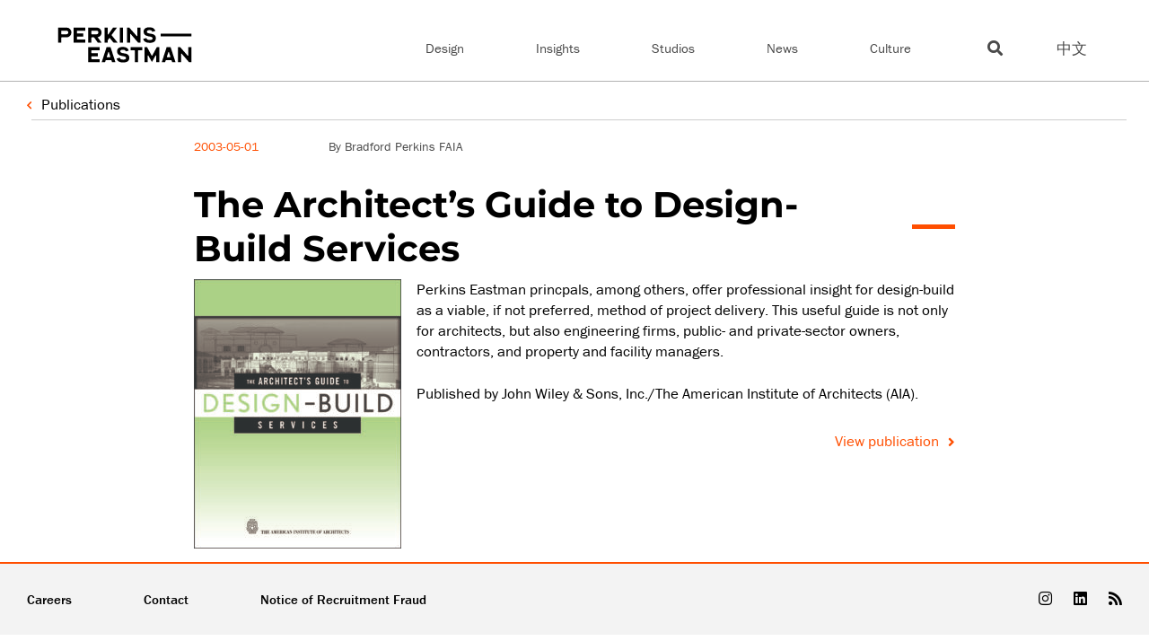

--- FILE ---
content_type: text/html; charset=UTF-8
request_url: https://www.perkinseastman.com/publications/the-architects-guide-to-design-build-services/
body_size: 18153
content:
<!DOCTYPE html>
<html lang="en-US">

<head>
    
    
    <meta charset="UTF-8">
    <meta http-equiv="X-UA-Compatible" content="IE=edge">
    <meta name="viewport" content="width=device-width, initial-scale=1">

    <link rel="icon" href="https://www.perkinseastman.com/wp-content/themes/perkins-eastman-theme/images/favicon.png" type="image/x-icon" />
    <link rel="shortcut icon" href="https://www.perkinseastman.com/wp-content/themes/perkins-eastman-theme/images/favicon.png" type="image/x-icon" />

    
    <style>@charset "UTF-8";*,:after,:before{-webkit-font-smoothing:antialiased;-moz-font-smoothing:antialiased;-o-font-smoothing:antialiased;font-smoothing:antialiased;-webkit-overflow-scrolling:touch;-webkit-text-size-adjust:none;box-sizing:border-box;-webkit-box-sizing:border-box;-moz-box-sizing:border-box;outline:0;text-rendering:optimizeLegibility}html{overflow-x:hidden}a,abbr,acronym,address,applet,article,aside,audio,b,big,blockquote,body,canvas,caption,center,cite,code,dd,del,details,dfn,div,dl,dt,em,embed,fieldset,figcaption,figure,footer,form,h1,h2,h3,h4,h5,h6,header,hgroup,html,i,iframe,img,ins,kbd,label,legend,li,mark,menu,nav,object,ol,output,p,pre,q,ruby,s,samp,section,small,span,strike,strong,sub,summary,sup,table,tbody,td,tfoot,th,thead,time,tr,tt,u,ul,var,video{border:0;font-size:100%;font:inherit;margin:0;padding:0;vertical-align:initial}body{line-height:1}ol,ul{list-style:none}blockquote,q{quotes:none}blockquote:after,blockquote:before,q:after,q:before{content:"";content:none}table{border-collapse:collapse;border-spacing:0}article,aside,details,figcaption,figure,footer,header,hgroup,menu,nav,section{display:block}.clear{clear:both}.clear:after{clear:both;content:"";display:block}.l-container{margin-left:auto;margin-right:auto;max-width:1400px;padding-left:6rem;padding-right:6rem;width:100%}@media screen and (max-width:768px){.l-container{padding-left:2rem;padding-right:2rem}}@media screen and (max-width:440px){.l-container{padding-left:1rem;padding-right:1rem}}.l-container-medium{margin-left:auto;margin-right:auto;max-width:1400px;max-width:1180px;padding-left:6rem;padding-right:6rem;width:100%}@media screen and (max-width:768px){.l-container-medium{padding-left:2rem;padding-right:2rem}}@media screen and (max-width:440px){.l-container-medium{padding-left:1rem;padding-right:1rem}}.l-text-column{margin-left:auto;margin-right:auto;max-width:968px;width:100%}body,html{height:100%}html{font-size:10px}body{color:#000;font-family:franklin-gothic-urw,Georgia,serif;font-size:1.7rem;font-weight:400;line-height:1.4}img{image-rendering:-webkit-optimize-contrast}h1,h2,h3,h4,h5,h6{display:block;font-family:Montserrat,-apple-system,BlinkMacSystemFont,Segoe UI,Roboto,Oxygen-Sans,Ubuntu,Cantarell,Helvetica Neue,Arial,sans-serif;font-weight:700;margin:0}h1{font-size:8.5rem;line-height:1;margin-bottom:4.8rem}@media screen and (max-width:768px){h1{font-size:5rem;line-height:1;margin-bottom:3.5rem}}h2{font-size:5rem;line-height:1;margin-bottom:2.8rem}@media screen and (max-width:768px){h2{font-size:3rem;line-height:1.16}}h3{font-size:4rem;line-height:1.2;margin-bottom:2.2rem}@media screen and (max-width:768px){h3{font-size:2.4rem;line-height:1.25}}h4{font-size:3rem;line-height:1.16;margin-bottom:1.71rem}@media screen and (max-width:768px){h4{font-size:2rem;line-height:1.25}}h5{font-size:2.4rem;line-height:1.25;margin-bottom:1.3rem}@media screen and (max-width:768px){h5{font-size:1.6rem;line-height:1.25}}h6{font-size:2rem;line-height:1.25;margin-bottom:1.14rem}@media screen and (max-width:768px){h6{font-size:1.4rem;line-height:1.25}}strong{font-weight:700}em{font-style:italic}p{font-size:1.7rem;font-weight:400;line-height:1.4;margin-bottom:1.4rem}@media screen and (max-width:768px){p{font-size:1.6rem;line-height:1.5}}@media screen and (max-width:600px){p{font-size:1.4rem;line-height:1.5}}p strong{font-weight:500}p+h2,p+h3,p+h4,p+h5,p+h6{margin-top:3rem}a{color:#ff4e00;text-decoration:none;transition:color .1s linear}a:hover{color:#e24f0f;text-decoration:underline}body{padding-top:9rem;position:relative}@media screen and (max-width:768px){body.nav-open{overflow:hidden}}#header{background:#fff;position:fixed;top:0;width:100%;z-index:2}@media screen and (min-width:768px){#header{border-bottom:.1rem solid #b2b2b2}}@media screen and (max-width:440px){#header{display:inline-table}}.home #header{background:#000;border-bottom:none}.home .header-logo path{fill:#fff;transition:fill .1s linear}.home .menu-utility-nav .menu-item{padding:0 5px}.home .menu-utility-nav .menu-item a{color:#fff}.home .menu-utility-nav .menu-item a:hover{color:#ff4e00}.menu-utility-nav .menu-item{padding:0 5px}.menu-utility-nav .menu-item a{color:#4a4a4a}#header-inner{margin:0 auto;max-width:1400px}@media screen and (min-width:1024px){#header-inner{display:flex;padding-left:0;padding-right:0}}@media screen and (min-width:1024px) and (max-width:1500px){#header-inner{padding-left:5%;padding-right:5%}}.header-logo{display:inline-block;margin-bottom:2rem;margin-left:5%;margin-top:3rem;width:15rem}@media screen and (min-width:1024px){.header-logo{margin-left:0}}.header-logo svg{display:block;height:auto;width:100%}@media screen and (max-width:1000px){.header-logo svg{width:15rem}}.header-logo path{fill:#000;transition:fill .1s linear}@media screen and (max-width:1024px){#header .menu-utility-nav-container{display:none}}.header .menu-item{position:relative}.search-content{background:#fff;bottom:-82px;display:none;padding:15px;position:absolute;right:75px;width:300px}@media screen and (max-width:1024px){.search-content{border:none;bottom:0;display:block;position:relative;right:0;width:100%}}.mobile-search{display:none}@media screen and (max-width:1024px){.mobile-search{display:block}}.home .search-content{background:#000}.search-content form{background:#f0f0f0;border:1px solid #b9b9b9}.search-content input[type=text]{background:#0000;display:inline-block;height:40px}.search-content input[type=submit]{background:#0000;border:none;color:#4a4a4a;cursor:pointer;display:inline-block;font-size:12px;font-weight:600;position:absolute;right:16px;top:28px}.search-content input[type=submit]:hover{color:#ff4e00}#header-inner .menu-utility-nav{display:flex;padding-top:2.3rem;position:absolute;right:11.5rem;top:2rem}@media screen and (min-width:768px){#header-inner .menu-utility-nav{padding-left:9rem;position:relative;right:auto}}.menu-main-menu-container{border-top:1px solid #bbb;margin-left:auto;margin-top:3.1rem}@media screen and (min-width:768px){.menu-main-menu-container{border-top:none;margin-top:0}}@media screen and (max-width:440px){.menu-main-menu-container{margin-top:0}}.menu-main-navigation{display:none}@media screen and (max-width:1024px){.menu-main-navigation.nav-open{display:block;height:calc(100vh - 8rem);overflow-y:scroll;z-index:2}}@media screen and (min-width:1024px){.menu-main-navigation{display:flex;line-height:1.8}}.menu-main-navigation .menu-item{position:relative}@media screen and (min-width:1024px){.menu-main-navigation .menu-item{border-bottom:none;padding-left:0;padding-right:0}}.menu-main-navigation a{color:#4a4a4a;display:block;font-size:1.5rem;padding:1.5rem 5%;text-decoration:none}@media screen and (min-width:1024px){.menu-main-navigation a{padding:0}.menu-main-navigation>.menu-item{margin-left:4rem;margin-right:4rem;padding:4rem 0 2.1rem;white-space:pre}}.menu-main-navigation>.menu-item>a{text-decoration:none}.home .menu-main-navigation a{color:#fff}.home .menu-main-menu-container{border-top:none}@media screen and (max-width:1024px){.menu-main-navigation>.menu-item,.menu-main-navigation>.menu-item-has-children{border-bottom:1px solid #bbb;padding-bottom:0}.menu-main-navigation>.menu-item-has-children:after{color:#ff4e00;content:"+";position:absolute;right:2rem;top:1.5rem}.menu-main-navigation>.menu-item-has-children.is-open:after{color:#ff4e00;content:"-";position:absolute;right:2rem;top:1.5rem}}.menu-main-navigation>.menu-item-has-children>.sub-menu{display:none}@media screen and (max-width:1024px){.menu-main-navigation>.menu-item-has-children>.sub-menu{padding-bottom:1rem}}@media screen and (min-width:1024px){.menu-main-navigation>.menu-item-has-children>.sub-menu{border-bottom:none;display:none;left:0;margin:0 auto;max-height:47px;padding-right:1rem;padding-top:2rem;position:absolute;top:8rem;width:500px}}@media screen and (max-width:1024px){.menu-main-navigation>.menu-item-has-children>.sub-menu>li{padding-bottom:0}}.menu-main-navigation>.menu-item-has-children>.sub-menu>li>a{padding-right:2.5em;text-decoration:none}@media screen and (max-width:1024px){.menu-main-navigation>.menu-item-has-children>.sub-menu>li>a{padding-bottom:.5rem;padding-top:0}.menu-main-navigation>.menu-item-has-children>.sub-menu>li>a:before{color:red;content:"•";display:inline-block}}.menu-main-navigation>.menu-item-has-children>.sub-menu:first-child>li:hover a{color:#ff4e00}.menu-main-navigation>.menu-item-has-children.is-open>.sub-menu{display:block}@media screen and (min-width:1024px){.menu-main-navigation>.menu-item-has-children.is-open>.sub-menu,.menu-main-navigation>.menu-item-has-children:hover>.sub-menu{display:flex;flex-wrap:wrap}.menu-main-navigation>.menu-item-has-children:nth-child(5)>.sub-menu{flex-wrap:nowrap;left:auto;padding-right:0;right:0;width:auto}.menu-main-navigation>.menu-item-has-children:nth-child(5)>.sub-menu>li.menu-item:last-of-type a{padding-right:0}}.is-hovered{background:#000}@media screen and (max-width:1024px){.menu-main-navigation>.menu-item-has-children>.sub-menu>.menu-item-has-children:after{color:#ff4e00;content:"+";position:absolute;right:2rem;top:.2rem}.menu-main-navigation>.menu-item-has-children>.sub-menu>.menu-item-has-children.is-open:after{color:#ff4e00;content:"-";position:absolute;right:2rem;top:.2rem}}@media screen and (min-width:1024px){.menu-main-navigation>.menu-item-has-children>.sub-menu>.menu-item-has-children{padding-bottom:1.5rem}}@media screen and (max-width:1024px){.menu-main-navigation>.menu-item-has-children>.sub-menu>.menu-item-has-children>.sub-menu{display:flex;display:none;flex-wrap:wrap}}@media screen and (min-width:1024px){.menu-main-navigation>.menu-item-has-children>.sub-menu>.menu-item-has-children>.sub-menu{display:none;left:0;list-style:none;position:absolute;top:3rem;width:400px}}.menu-main-navigation>.menu-item-has-children>.sub-menu>.menu-item-has-children>.sub-menu:before{content:"";display:block;height:0;position:absolute;right:-1em;top:2.5em;width:0;z-index:2}.menu-main-navigation>.menu-item-has-children>.sub-menu>.menu-item-has-children>.sub-menu li{flex:1 0 48%;padding-bottom:.5rem;width:46%}@media screen and (max-width:1024px){.menu-main-navigation>.menu-item-has-children>.sub-menu>.menu-item-has-children>.sub-menu li{flex:1 0 45%;padding-left:3em;text-indent:-.7em;width:45%}}.menu-main-navigation>.menu-item-has-children>.sub-menu>.menu-item-has-children>.sub-menu li a{text-decoration:none}@media screen and (max-width:1024px){.menu-main-navigation>.menu-item-has-children>.sub-menu>.menu-item-has-children>.sub-menu li a{padding-bottom:0;padding-top:0}}.menu-main-navigation>.menu-item-has-children>.sub-menu>.menu-item-has-children>.sub-menu li a:hover{color:#ff4e00;text-decoration:none}@media screen and (max-width:1024px){.menu-main-navigation>.menu-item-has-children>.sub-menu>.menu-item-has-children>.sub-menu li a:before{color:red;content:"•";display:inline-block;margin-right:1.2rem}.menu-main-navigation>.menu-item-has-children>.sub-menu>.menu-item-has-children>.sub-menu li:nth-of-type(2n){flex:1 0 55%;width:55%}}.menu-main-navigation>.menu-item-has-children>.sub-menu>.menu-item-has-children.is-open>.sub-menu{display:flex;flex-wrap:wrap}@media screen and (min-width:1024px){.menu-main-navigation>.menu-item-has-children>.sub-menu>.menu-item-has-children:hover>.sub-menu{display:flex;flex-wrap:wrap}}#menuBtn{align-items:center;cursor:pointer;display:flex;flex-direction:column;height:auto;position:absolute;right:25px;top:3.5rem;z-index:99}@media screen and (min-width:1024px){#menuBtn{display:none}}#menuBtn input{cursor:pointer;display:block;height:100%;opacity:0;position:absolute;width:100%;z-index:9}#menuBtn input:checked~span:nth-child(2){opacity:0;transform:translateY(-5px)}#menuBtn input:checked~span:nth-child(3){transform:rotate(45deg)}#menuBtn input:checked~span:nth-child(4){display:block;margin-top:-3px;opacity:1;transform:rotate(135deg)}#menuBtn input:checked~span:nth-child(5){opacity:0;transform:translateY(5px)}#menuBtn span{background:#1a1a1a;border-radius:2px;display:block;height:2px;margin:4px 0;position:relative;transition:all .2s linear;width:35px}#menuBtn span:nth-child(3){margin-bottom:auto;width:35px}#menuBtn span:nth-child(4),#menuBtn span:nth-child(5){margin:0;opacity:0;width:35px}.home #menuBtn span{background:#fff}.menu-main-navigation>.menu-item>a:hover{border-bottom:3px solid #ff4e00!important}.menu-main-navigation>.menu-item>.sub-menu>.menu-item>a:hover{color:#ff4e00}.current-menu-ancestor>a{border-bottom:3px solid #ff4e00!important;color:#4a4a4a!important}.current-menu-ancestor .sub-menu .current-menu-ancestor a{border-bottom:none!important}.current-menu-ancestor>a{color:#ff4e00}.menu-utility-search{left:-50px;position:relative}.extraSubnav-inner{display:flex;font-size:1.5rem}.extraSubnav-inner.l-container{border-bottom:1px solid #b2b2b2;margin:0 auto;padding-left:0;padding-right:0;width:90%}.extraSubnav-inner.border-bottom{border-bottom:.1rem solid #b2b2b2}.extraSubnav-item{border-bottom:3px solid #0000;display:block;padding:1.3rem 0 1.1rem;position:relative;top:2px}.extraSubnav-item+.extraSubnav-item{margin-left:3.2rem}.extraSubnav-item.current_page_item{border-bottom:3px solid #ff4e00}.extraSubnav-item.current_page_item a{color:#ff4e00}.extraSubnav-item a{color:#4a4a4a}.extraSubnav-item a:hover{color:#ff4e00;text-decoration:none}.flickity-enabled{position:relative}.flickity-enabled:focus{outline:0}.flickity-enabled.is-draggable{tap-highlight-color:#0000;-webkit-user-select:none;user-select:none}.flickity-enabled.is-draggable .flickity-viewport{cursor:move;cursor:grab}.flickity-enabled.is-draggable .flickity-viewport.is-pointer-down{cursor:grabbing}.flickity-viewport{height:100%}.flickity-slider{height:100%;position:absolute;width:100%}.flickity-button{background:0 0;border:none;color:#ff4e00;position:absolute}.flickity-button:hover{cursor:pointer}.flickity-button:focus{box-shadow:0 0 0 5px #19f;outline:0}.flickity-button:active{opacity:.6}.flickity-button:disabled{background:0 0;color:#ff4e00;cursor:auto;opacity:.3;pointer-events:none}.flickity-button-icon{fill:#fff}.flickity-prev-next-button{height:44px;top:50%;transform:translateY(-50%);width:44px}.flickity-prev-next-button.previous{left:10px}.flickity-prev-next-button.next{right:10px}.flickity-prev-next-button .flickity-button-icon{height:60%;left:20%;position:absolute;top:20%;width:60%}.flickity-page-dots{bottom:25px;line-height:1;list-style:none;margin:0;padding:0;position:absolute;text-align:center;width:100%}@media screen and (min-width:1624px){.flickity-page-dots{bottom:8%}}.flickity-page-dots .dot{border:1px solid #fff;cursor:pointer;display:inline-block;height:5px;margin:0 8px;max-width:50px;transition:all 1s ease;width:20%}.flickity-page-dots .dot.is-selected{background:#fff;border:none}@media screen and (max-width:420px){.flickity-page-dots .dot{width:10%}}.flickity-rtl .flickity-prev-next-button.previous{left:auto;right:10px}.flickity-rtl .flickity-prev-next-button.next{left:10px;right:auto}.flickity-rtl .flickity-page-dots{direction:rtl}.hero-image img{max-height:410px;object-fit:cover}@media screen and (max-width:768px){.hero-image img{max-height:555px}}@media screen and (max-height:800px){.hero-image img{max-height:555px}}@media screen and (max-width:560px){.hero-image img{max-height:355px}}@media screen and (max-height:500px){.hero-image img{max-height:355px}}.hero-intro.intro-above{flex-basis:50%;margin-bottom:50px;margin-top:10px;text-align:right}.hero-inner.title-above{display:flex;margin-top:4rem}.hero-inner.title-above .hero-primaryHeading{flex-basis:50%}.heroLanding .hero-inner{padding-top:7rem}@media screen and (max-width:1024px){.heroLanding .hero-inner{padding-top:4rem}}.heroLanding.small .hero-image img{max-height:400px}.heroLanding .hero-image{position:relative}.heroLanding .hero-image img{max-height:710px;object-fit:cover;width:100%}@media screen and (max-width:768px){.heroLanding .hero-image img{max-height:555px}}@media screen and (max-height:800px){.heroLanding .hero-image img{max-height:555px}}@media screen and (max-width:560px){.heroLanding .hero-image img{max-height:355px}}@media screen and (max-height:500px){.heroLanding .hero-image img{max-height:355px}}.hero-header{align-items:center;display:flex;justify-content:space-between;margin-bottom:7rem}@media screen and (max-width:1024px){.hero-header{flex-wrap:wrap;margin-bottom:4rem}}.hero-header .hero-intro{flex-basis:60%;text-align:right}@media screen and (max-width:1300px){.hero-header .hero-intro{flex-basis:50%}}@media screen and (max-width:1024px){.hero-header .hero-intro{flex-basis:100%;text-align:left}}#film_roll{margin-bottom:5rem;overflow:hidden;position:relative}.film_roll_wrapper{display:block;left:auto;overflow:hidden;text-align:center;top:auto;width:100%;z-index:1}.film_roll_shuttle,.film_roll_wrapper{bottom:auto;float:none;margin:0!important;padding:0!important;position:relative;right:auto}.film_roll_shuttle{left:0;text-align:left;top:0;z-index:auto}.film_roll_shuttle.vertical_center:before{content:"";display:inline-block;height:100%;margin-right:-.25em;vertical-align:middle}.film_roll_child{zoom:1;display:inline-block;height:100%;line-height:0;vertical-align:middle;width:max-content}.film_roll_child img{max-height:710px;width:auto!important}@media screen and (max-width:768px){.film_roll_child img{max-height:555px;width:max-content}}@media screen and (max-height:800px){.film_roll_child img{max-height:555px}}@media screen and (max-width:560px){.film_roll_child img{max-height:355px}}@media screen and (max-height:500px){.film_roll_child img{max-height:355px}}.heroProjects .film_roll_next,.heroProjects .film_roll_prev,.heroStudios .film_roll_next,.heroStudios .film_roll_prev{background:0 0;border:none;color:#fff;font-size:80px;font-weight:100;height:40px;left:15px;line-height:30px;margin:-20px 0 0;opacity:1;padding:0;position:absolute;text-align:center;top:48%;width:40px;z-index:2}.heroProjects .film_roll_next:hover,.heroProjects .film_roll_prev:hover,.heroStudios .film_roll_next:hover,.heroStudios .film_roll_prev:hover{color:#fff;opacity:.9;text-decoration:none}.heroProjects .film_roll_next,.heroStudios .film_roll_next{left:auto;right:15px}.heroProjects .film_roll_pager,.heroStudios .film_roll_pager{bottom:2rem;margin-top:-5rem;position:absolute;text-align:center;width:100%;z-index:2}.heroProjects .film_roll_pager a,.heroStudios .film_roll_pager a{background:0 0;border:1px solid #fff;border-radius:0;display:inline-block;height:5px;margin:0 5px 0 0;max-width:5rem;transition:all 1s ease;width:20%}.heroProjects .film_roll_pager a:hover,.heroStudios .film_roll_pager a:hover{background:#666}.heroProjects .film_roll_pager a.active,.heroStudios .film_roll_pager a.active{background-color:#fff;border:1px solid #fff}.heroProjects .film_roll_pager span,.heroStudios .film_roll_pager span{display:none}.heroProjects .film_roll_pager a,.heroProjects a.film_roll_next,.heroProjects a.film_roll_prev,.heroStudios .film_roll_pager a,.heroStudios a.film_roll_next,.heroStudios a.film_roll_prev{box-sizing:initial}.heroProjects-inner-content iframe{margin-bottom:2rem}.heroProjects-primaryHeading{margin-bottom:.5rem}.heroProjects-intro{color:#7b7b7b;font-family:franklin-gothic-urw,Georgia,serif;font-size:2.6rem;margin-bottom:2.5rem}.project-single-image img{height:auto;max-height:710px;object-fit:cover;width:100%}@media screen and (max-width:768px){.project-single-image img{max-height:555px}}@media screen and (max-height:709px){.project-single-image img{max-height:555px}}@media screen and (max-width:560px){.project-single-image img{max-height:355px}}@media screen and (max-height:500px){.project-single-image img{max-height:355px}}.film_roll_child{overflow:hidden;position:relative}.film_roll_child .overlay{background:#fff;inset:0;opacity:.8;pointer-events:none;position:absolute;transition:opacity .6s ease-in-out;z-index:2}.film_roll_child.active .overlay{opacity:0}.film_roll_child.was-active .overlay{opacity:1}body.overlay-disabled-on-load .film_roll_child .overlay{transition:none}.hero-minimal{display:block;padding-top:10rem}.hero-regions .hero-intro{flex-basis:65%;position:relative;top:-15px}.search-hero .hero-intro{flex-basis:60%;font-size:1.8rem;font-weight:400;margin-top:-45px;text-align:right}.heroGeneric{display:block}.heroGeneric .hero-nav-info{padding:15px 30px;width:100%}.heroGeneric .hero-nav-info a{color:#000}.heroGeneric .hero-nav-info .linea{border-bottom:1px solid #cecece;display:block;margin:5px;width:100%}.heroGeneric .hero-nav-info a:before{content:url(/wp-content/themes/perkins-eastman-theme/images/Stories.png);display:inline-block;margin-right:10px}.heroGeneric-image{margin-bottom:7rem;position:relative}@media screen and (max-width:1024px){.heroGeneric-image{margin-bottom:4rem}}.heroGeneric-image img{height:auto;max-height:710px;object-fit:cover;width:100%}@media screen and (max-width:768px){.heroGeneric-image img{max-height:555px}}@media screen and (max-height:709px){.heroGeneric-image img{max-height:555px}}@media screen and (max-width:560px){.heroGeneric-image img{max-height:355px}}@media screen and (max-height:500px){.heroGeneric-image img{max-height:355px}}.l-module{margin-bottom:3rem!important}.heroGeneric-image .heroGeneric-nav-info{background:linear-gradient(0deg,#fff0,#0000004d);padding:15px 30px;position:absolute;top:0;width:100%}.heroGeneric-image .heroGeneric-nav-info a{color:#fff}.heroGeneric-image .heroGeneric-nav-info .linea{border-bottom:1px solid #fff;display:block;margin:5px;width:100%}.heroGeneric-image .heroGeneric-nav-info a:before{content:url(/wp-content/themes/perkins-eastman-theme/images/Stories.png);display:inline-block;margin-right:10px}.heroGeneric-image .blank-vertical-space{height:40px;width:100%}.heroGeneric-primaryHeading{align-items:center;display:flex;font-size:5rem}@media screen and (max-width:1300px){.heroGeneric-primaryHeading{font-size:3.5rem;margin-bottom:1rem}}.heroGeneric-primaryHeading:after{background:#ff4e00;content:"";display:inline-table;height:.5rem;margin-left:2rem;width:6rem}.heroGeneric-subheading{color:#000;font-family:franklin-gothic-urw,Georgia,serif;font-size:2.6rem;font-weight:400}@media screen and (max-width:1300px){.heroGeneric-subheading{font-size:1.8rem;margin-bottom:3rem}}.heroGeneric-intro{color:#7b7b7b;font-family:franklin-gothic-urw,Georgia,serif;font-size:2.6rem;font-weight:400;margin-bottom:2.5rem}@media screen and (max-width:1300px){.heroGeneric-intro{font-size:1.8rem}}.heroGeneric-quote{color:#7b7b7b;font-family:franklin-gothic-urw,Georgia,serif;font-size:2.6rem;font-weight:400}@media screen and (max-width:1300px){.heroGeneric-quote{font-size:1.8rem}}.heroPeople{display:block}.heroPeople-accreditations{color:#ff4e00;font-size:1.5rem;text-transform:uppercase}.heroPeople-image{display:flex;margin-bottom:7rem;margin-left:auto;margin-right:auto;max-width:1180px;padding-left:0;padding-right:0;position:relative}@media screen and (max-width:1024px){.heroPeople-image{margin:0 auto 4rem}}.heroPeople-image picture{flex:1 0 60%;padding-right:10rem}@media screen and (max-width:440px){.heroPeople-image picture{flex:1 0 100%;padding-right:0}}.heroPeople-image .heroPeople-dummy{flex:1 0 10%;margin-left:auto}@media screen and (max-width:440px){.heroPeople-image .heroPeople-dummy{display:none}}.heroPeople-image img{max-height:410px;object-fit:cover;width:100%}@media screen and (max-width:768px){.heroPeople-image img{max-height:555px}}@media screen and (max-height:800px){.heroPeople-image img{max-height:555px}}@media screen and (max-width:560px){.heroPeople-image img{max-height:355px}}@media screen and (max-height:500px){.heroPeople-image img{max-height:355px}}.heroPeople-image .heroPeople-nav-info{background:linear-gradient(0deg,#fff0,#0000004d);flex:1 0 60%;padding:15px 10rem 15px 30px;position:absolute;top:0;width:66.5%}@media screen and (max-width:440px){.heroPeople-image .heroPeople-nav-info{width:100%}}.heroPeople-image .heroPeople-nav-info a{color:#fff}.heroPeople-image .heroPeople-nav-info a.close-hero{color:#000;float:right;font-weight:300}.heroPeople-image .heroPeople-nav-info a.close-hero:before{content:""}.heroPeople-image .heroPeople-nav-info a.close-hero i{margin-left:5px}.heroPeople-image .heroPeople-nav-info .linea{border-bottom:1px solid #fff;display:block;margin:5px;width:100%}.heroPeople-image .heroPeople-nav-info a:before{content:url(/wp-content/themes/perkins-eastman-theme/images/Stories.png);display:inline-block;margin-right:10px}.heroPeople-image .blank-vertical-space{height:40px}.heroPeople-primaryHeading{align-items:center;display:flex;font-size:5rem;margin-bottom:0}@media screen and (max-width:1300px){.heroPeople-primaryHeading{font-size:3.5rem}}.heroPeople-subheading{color:#000;font-family:franklin-gothic-urw,Georgia,serif;font-size:2.6rem;font-weight:400}@media screen and (max-width:1300px){.heroPeople-subheading{font-size:1.8rem;margin-bottom:3rem}}.heroPeople-intro{color:#000;font-family:franklin-gothic-urw,Georgia,serif;font-size:2.6rem;font-weight:400}@media screen and (max-width:1300px){.heroPeople-intro{font-size:1.8rem}}.heroPeople-quote{color:#7b7b7b;font-family:franklin-gothic-urw,Georgia,serif;font-size:2.6rem;font-weight:400;margin-bottom:3rem}@media screen and (max-width:1300px){.heroPeople-quote{font-size:1.8rem}}@media screen and (min-width:768px){.heroPeople-inner-content{flex:1 0 60%;padding-right:10rem}.heroPeople-sidebar{flex:1 0 10%;margin-left:auto}}.heroInsights .hero-inner{padding-top:7rem}@media screen and (max-width:1024px){.heroInsights .hero-inner{padding-top:4rem}}.heroInsights .hero-image{position:relative}.heroInsights .hero-image img{max-height:410px;object-fit:cover;width:100%}@media screen and (max-width:768px){.heroInsights .hero-image img{max-height:355px}}@media screen and (max-height:800px){.heroInsights .hero-image img{max-height:355px}}@media screen and (max-width:560px){.heroInsights .hero-image img{max-height:355px}}@media screen and (max-height:500px){.heroInsights .hero-image img{max-height:355px}}.insights-header{align-items:center;display:flex;justify-content:space-between;margin-bottom:3rem}@media screen and (max-width:1024px){.insights-header{flex-wrap:wrap;margin-bottom:3rem}}.insights-header .hero-intro{flex-basis:60%;text-align:right}@media screen and (max-width:1300px){.insights-header .hero-intro{flex-basis:50%}}@media screen and (max-width:1024px){.insights-header .hero-intro{flex-basis:100%;text-align:left}}.hero-caption{background:#0009;bottom:7px;color:#fff;font-size:2rem;left:0;padding:2rem;position:absolute;text-align:center;width:100%;z-index:1}@media screen and (max-width:1024px){.hero-caption{font-size:1.6rem}}.heroStudios .heroPeople-image{margin-bottom:7rem;max-width:none;position:relative}@media screen and (max-width:1024px){.heroStudios .heroPeople-image{margin-bottom:4rem}}.heroStudios .heroPeople-image img{max-height:710px;object-fit:cover;width:100%}@media screen and (max-width:768px){.heroStudios .heroPeople-image img{max-height:555px}}@media screen and (max-height:800px){.heroStudios .heroPeople-image img{max-height:555px}}@media screen and (max-width:560px){.heroStudios .heroPeople-image img{max-height:355px}}@media screen and (max-height:500px){.heroStudios .heroPeople-image img{max-height:355px}}@media screen and (min-width:768px){.heroProjects-inner-content{flex:1 0 60%;padding-right:10rem}}.heroStudios-primaryHeading{align-items:center;display:flex;font-size:5rem}@media screen and (max-width:1300px){.heroStudios-primaryHeading{font-size:3.5rem;margin-bottom:4rem}}.heroStudios-primaryHeading:after{background:#ff4e00;content:"";display:block;height:.5rem;margin-left:2rem;width:6rem}.heroPeople-image .heroStudios-intro{background:#0006;bottom:-18px;color:#fff;font-family:franklin-gothic-urw,Georgia,serif;font-size:2rem;margin-bottom:2.5rem;padding:15px 60px;position:absolute;text-align:center;width:100%}.heroPeople-image .heroStudios-intro.dark{background:0 0;color:#4a4a4a}.heroPeople-image .blank-vertical-space{height:150px;width:100%}.heroProjects-subheading{color:#ff4e00;font-family:Montserrat,-apple-system,BlinkMacSystemFont,Segoe UI,Roboto,Oxygen-Sans,Ubuntu,Cantarell,Helvetica Neue,Arial,sans-serif;font-size:2.6rem;margin-bottom:2.5rem}@media screen and (min-width:768px){.heroProjects-sidebar{flex:1 0 10%;margin-left:auto}}.heroStudios .film_roll_child img{width:auto!important}.hero{display:block}.hero-image{margin-bottom:7rem;min-height:100vh}@media screen and (max-width:1024px){.hero-image{margin-bottom:4rem}}.hero-image img{width:100%}.hero-primaryHeading{align-items:center;display:flex;font-size:5rem}@media screen and (max-width:1300px){.hero-primaryHeading{font-size:3.5rem;margin-bottom:4rem}}.hero-primaryHeading:after{background:#ff4e00;content:"";display:block;height:.5rem;margin-left:2rem;width:6rem}.hero-intro{color:#7b7b7b;font-family:franklin-gothic-urw,Georgia,serif;font-size:2.6rem;font-weight:400}@media screen and (max-width:1300px){.hero-intro{font-size:1.8rem}}.hero-two-columns-heading .l-container{display:flex;margin:7rem 6rem;padding:0}.hero-two-columns-heading .hero-primaryHeading{flex-basis:50%;margin-bottom:0}.hero-two-columns-heading .hero-intro{flex-basis:50%;position:relative}.hero-image .overlay-text{background:#0006;bottom:-18px;color:#fff;font-family:franklin-gothic-urw,Georgia,serif;font-size:2rem;margin-bottom:2.5rem;padding:15px 60px;position:absolute;text-align:center;width:100%}.bulletedList{background:#f3f3f3;padding:8rem 0}.bulletedList-inner{align-items:center;display:flex}.bulletedList-title{-ms-flex-negative:0;display:block;flex-basis:20%;flex-shrink:0;margin-right:4rem;position:relative}.bulletedList-title h2{font-size:3.2rem}.bulletedList-list{display:flex;flex-basis:80%;flex-wrap:wrap}.bulletedList-list li{color:#000;flex-basis:33.33%;font-size:2rem;font-size:1.6rem;font-weight:600;margin-bottom:2.3rem;padding-left:2rem;position:relative}.bulletedList-list li:before{border-radius:100%;color:#ff4e00;content:url(/wp-content/themes/perkins-eastman-theme/images/arrow-right.svg);display:block;height:9px;left:0;position:absolute;top:0;width:9px}.bulletedList-list li>.item-link{color:#000;font-size:1.6rem;font-weight:600}@media screen and (max-width:500px){.bulletedList-list li{width:100%}}.socialMedia{background:#fff;padding:4rem 0}.socialMedia h3{font-size:32px;margin-bottom:6rem!important}.socialMedia-list{display:flex;flex-basis:80%;flex-wrap:wrap}.socialMedia-list li{flex-basis:20%;font-size:2rem;margin-bottom:2.3rem;padding-left:2rem;position:relative;text-align:center}.socialMedia-list li,.socialMedia-list li>.item-link{color:#000;font-size:1.6rem;font-weight:600}.socialMedia-list li i{font-size:28px}@media screen and (min-width:768px){.heroProjects-inner{display:flex}}@media screen and (min-width:1324px){.heroProjects-inner{padding-left:0;padding-right:0}}.postMeta{display:flex;font-size:1.4rem;padding-top:6rem}.postMeta-date{color:#ff4e00;font-size:1.4rem;margin-right:3rem}
/*# sourceMappingURL=sourcemaps/style-critical.min.css.map */
</style>
<link rel="preload stylesheet" href="https://www.perkinseastman.com/wp-content/themes/perkins-eastman-theme/styles/css/style-noncritical.min.css?v=1766436573" as="style">
<link rel="stylesheet" href="https://use.typekit.net/pcc3tal.css">
    
        <!-- Google Tag Manager -->

        <script>(function(w,d,s,l,i){w[l]=w[l]||[];w[l].push({'gtm.start':
        new Date().getTime(),event:'gtm.js'});var f=d.getElementsByTagName(s)[0],
        j=d.createElement(s),dl=l!='dataLayer'?'&l='+l:'';j.async=true;j.src=
        'https://www.googletagmanager.com/gtm.js?id='+i+dl;f.parentNode.insertBefore(j,f);
        })(window,document,'script','dataLayer','GTM-5PLL738');</script>

        <!-- End Google Tag Manager -->

        <meta name='robots' content='index, follow, max-image-preview:large, max-snippet:-1, max-video-preview:-1' />

	<!-- This site is optimized with the Yoast SEO plugin v22.9 - https://yoast.com/wordpress/plugins/seo/ -->
	<title>The Architect’s Guide to Design-Build Services - Perkins Eastman</title>
	<meta name="description" content="Perkins Eastman princpals, among others, offer professional insight for design-build as a viable, if not preferred, method of project delivery." />
	<link rel="canonical" href="https://www.perkinseastman.com/publications/the-architects-guide-to-design-build-services/" />
	<meta property="og:locale" content="en_US" />
	<meta property="og:type" content="article" />
	<meta property="og:title" content="The Architect’s Guide to Design-Build Services - Perkins Eastman" />
	<meta property="og:description" content="Perkins Eastman princpals, among others, offer professional insight for design-build as a viable, if not preferred, method of project delivery." />
	<meta property="og:url" content="https://www.perkinseastman.com/publications/the-architects-guide-to-design-build-services/" />
	<meta property="og:site_name" content="Perkins Eastman" />
	<meta property="article:modified_time" content="2024-05-14T21:32:39+00:00" />
	<meta property="og:image" content="https://www.perkinseastman.com/wp-content/uploads/2003/05/the-architects-guide-to-design-build-services-3.png" />
	<meta property="og:image:width" content="400" />
	<meta property="og:image:height" content="300" />
	<meta property="og:image:type" content="image/png" />
	<meta name="twitter:card" content="summary_large_image" />
	<script type="application/ld+json" class="yoast-schema-graph">{"@context":"https://schema.org","@graph":[{"@type":"WebPage","@id":"https://www.perkinseastman.com/publications/the-architects-guide-to-design-build-services/","url":"https://www.perkinseastman.com/publications/the-architects-guide-to-design-build-services/","name":"The Architect’s Guide to Design-Build Services - Perkins Eastman","isPartOf":{"@id":"https://perkinseastman.com/#website"},"primaryImageOfPage":{"@id":"https://www.perkinseastman.com/publications/the-architects-guide-to-design-build-services/#primaryimage"},"image":{"@id":"https://www.perkinseastman.com/publications/the-architects-guide-to-design-build-services/#primaryimage"},"thumbnailUrl":"https://www.perkinseastman.com/wp-content/uploads/2003/05/the-architects-guide-to-design-build-services-3.png","datePublished":"2003-05-01T18:02:01+00:00","dateModified":"2024-05-14T21:32:39+00:00","description":"Perkins Eastman princpals, among others, offer professional insight for design-build as a viable, if not preferred, method of project delivery.","breadcrumb":{"@id":"https://www.perkinseastman.com/publications/the-architects-guide-to-design-build-services/#breadcrumb"},"inLanguage":"en-US","potentialAction":[{"@type":"ReadAction","target":["https://www.perkinseastman.com/publications/the-architects-guide-to-design-build-services/"]}]},{"@type":"ImageObject","inLanguage":"en-US","@id":"https://www.perkinseastman.com/publications/the-architects-guide-to-design-build-services/#primaryimage","url":"https://www.perkinseastman.com/wp-content/uploads/2003/05/the-architects-guide-to-design-build-services-3.png","contentUrl":"https://www.perkinseastman.com/wp-content/uploads/2003/05/the-architects-guide-to-design-build-services-3.png","width":400,"height":300,"caption":"The Architect’s Guide to Design-Build Services 1"},{"@type":"BreadcrumbList","@id":"https://www.perkinseastman.com/publications/the-architects-guide-to-design-build-services/#breadcrumb","itemListElement":[{"@type":"ListItem","position":1,"name":"Home","item":"https://www.perkinseastman.com/"},{"@type":"ListItem","position":2,"name":"Publications","item":"https://perkinseastman.com/publications/"},{"@type":"ListItem","position":3,"name":"The Architect’s Guide to Design-Build Services"}]},{"@type":"WebSite","@id":"https://perkinseastman.com/#website","url":"https://perkinseastman.com/","name":"Perkins Eastman","description":"Human by Design","potentialAction":[{"@type":"SearchAction","target":{"@type":"EntryPoint","urlTemplate":"https://perkinseastman.com/?s={search_term_string}"},"query-input":"required name=search_term_string"}],"inLanguage":"en-US"}]}</script>
	<!-- / Yoast SEO plugin. -->


<link rel='dns-prefetch' href='//ajax.googleapis.com' />
<link rel='stylesheet' id='cf7ic_style-css' href='https://www.perkinseastman.com/wp-content/plugins/contact-form-7-image-captcha/css/cf7ic-style.css?ver=3.3.7' media='all' />
<link rel='stylesheet' id='wp-block-library-css' href='https://www.perkinseastman.com/wp-includes/css/dist/block-library/style.min.css?ver=6.5.3' media='all' />
<style id='safe-svg-svg-icon-style-inline-css'>
.safe-svg-cover{text-align:center}.safe-svg-cover .safe-svg-inside{display:inline-block;max-width:100%}.safe-svg-cover svg{height:100%;max-height:100%;max-width:100%;width:100%}

</style>
<style id='classic-theme-styles-inline-css'>
/*! This file is auto-generated */
.wp-block-button__link{color:#fff;background-color:#32373c;border-radius:9999px;box-shadow:none;text-decoration:none;padding:calc(.667em + 2px) calc(1.333em + 2px);font-size:1.125em}.wp-block-file__button{background:#32373c;color:#fff;text-decoration:none}
</style>
<style id='global-styles-inline-css'>
body{--wp--preset--color--black: #000000;--wp--preset--color--cyan-bluish-gray: #abb8c3;--wp--preset--color--white: #ffffff;--wp--preset--color--pale-pink: #f78da7;--wp--preset--color--vivid-red: #cf2e2e;--wp--preset--color--luminous-vivid-orange: #ff6900;--wp--preset--color--luminous-vivid-amber: #fcb900;--wp--preset--color--light-green-cyan: #7bdcb5;--wp--preset--color--vivid-green-cyan: #00d084;--wp--preset--color--pale-cyan-blue: #8ed1fc;--wp--preset--color--vivid-cyan-blue: #0693e3;--wp--preset--color--vivid-purple: #9b51e0;--wp--preset--gradient--vivid-cyan-blue-to-vivid-purple: linear-gradient(135deg,rgba(6,147,227,1) 0%,rgb(155,81,224) 100%);--wp--preset--gradient--light-green-cyan-to-vivid-green-cyan: linear-gradient(135deg,rgb(122,220,180) 0%,rgb(0,208,130) 100%);--wp--preset--gradient--luminous-vivid-amber-to-luminous-vivid-orange: linear-gradient(135deg,rgba(252,185,0,1) 0%,rgba(255,105,0,1) 100%);--wp--preset--gradient--luminous-vivid-orange-to-vivid-red: linear-gradient(135deg,rgba(255,105,0,1) 0%,rgb(207,46,46) 100%);--wp--preset--gradient--very-light-gray-to-cyan-bluish-gray: linear-gradient(135deg,rgb(238,238,238) 0%,rgb(169,184,195) 100%);--wp--preset--gradient--cool-to-warm-spectrum: linear-gradient(135deg,rgb(74,234,220) 0%,rgb(151,120,209) 20%,rgb(207,42,186) 40%,rgb(238,44,130) 60%,rgb(251,105,98) 80%,rgb(254,248,76) 100%);--wp--preset--gradient--blush-light-purple: linear-gradient(135deg,rgb(255,206,236) 0%,rgb(152,150,240) 100%);--wp--preset--gradient--blush-bordeaux: linear-gradient(135deg,rgb(254,205,165) 0%,rgb(254,45,45) 50%,rgb(107,0,62) 100%);--wp--preset--gradient--luminous-dusk: linear-gradient(135deg,rgb(255,203,112) 0%,rgb(199,81,192) 50%,rgb(65,88,208) 100%);--wp--preset--gradient--pale-ocean: linear-gradient(135deg,rgb(255,245,203) 0%,rgb(182,227,212) 50%,rgb(51,167,181) 100%);--wp--preset--gradient--electric-grass: linear-gradient(135deg,rgb(202,248,128) 0%,rgb(113,206,126) 100%);--wp--preset--gradient--midnight: linear-gradient(135deg,rgb(2,3,129) 0%,rgb(40,116,252) 100%);--wp--preset--font-size--small: 13px;--wp--preset--font-size--medium: 20px;--wp--preset--font-size--large: 36px;--wp--preset--font-size--x-large: 42px;--wp--preset--spacing--20: 0.44rem;--wp--preset--spacing--30: 0.67rem;--wp--preset--spacing--40: 1rem;--wp--preset--spacing--50: 1.5rem;--wp--preset--spacing--60: 2.25rem;--wp--preset--spacing--70: 3.38rem;--wp--preset--spacing--80: 5.06rem;--wp--preset--shadow--natural: 6px 6px 9px rgba(0, 0, 0, 0.2);--wp--preset--shadow--deep: 12px 12px 50px rgba(0, 0, 0, 0.4);--wp--preset--shadow--sharp: 6px 6px 0px rgba(0, 0, 0, 0.2);--wp--preset--shadow--outlined: 6px 6px 0px -3px rgba(255, 255, 255, 1), 6px 6px rgba(0, 0, 0, 1);--wp--preset--shadow--crisp: 6px 6px 0px rgba(0, 0, 0, 1);}:where(.is-layout-flex){gap: 0.5em;}:where(.is-layout-grid){gap: 0.5em;}body .is-layout-flex{display: flex;}body .is-layout-flex{flex-wrap: wrap;align-items: center;}body .is-layout-flex > *{margin: 0;}body .is-layout-grid{display: grid;}body .is-layout-grid > *{margin: 0;}:where(.wp-block-columns.is-layout-flex){gap: 2em;}:where(.wp-block-columns.is-layout-grid){gap: 2em;}:where(.wp-block-post-template.is-layout-flex){gap: 1.25em;}:where(.wp-block-post-template.is-layout-grid){gap: 1.25em;}.has-black-color{color: var(--wp--preset--color--black) !important;}.has-cyan-bluish-gray-color{color: var(--wp--preset--color--cyan-bluish-gray) !important;}.has-white-color{color: var(--wp--preset--color--white) !important;}.has-pale-pink-color{color: var(--wp--preset--color--pale-pink) !important;}.has-vivid-red-color{color: var(--wp--preset--color--vivid-red) !important;}.has-luminous-vivid-orange-color{color: var(--wp--preset--color--luminous-vivid-orange) !important;}.has-luminous-vivid-amber-color{color: var(--wp--preset--color--luminous-vivid-amber) !important;}.has-light-green-cyan-color{color: var(--wp--preset--color--light-green-cyan) !important;}.has-vivid-green-cyan-color{color: var(--wp--preset--color--vivid-green-cyan) !important;}.has-pale-cyan-blue-color{color: var(--wp--preset--color--pale-cyan-blue) !important;}.has-vivid-cyan-blue-color{color: var(--wp--preset--color--vivid-cyan-blue) !important;}.has-vivid-purple-color{color: var(--wp--preset--color--vivid-purple) !important;}.has-black-background-color{background-color: var(--wp--preset--color--black) !important;}.has-cyan-bluish-gray-background-color{background-color: var(--wp--preset--color--cyan-bluish-gray) !important;}.has-white-background-color{background-color: var(--wp--preset--color--white) !important;}.has-pale-pink-background-color{background-color: var(--wp--preset--color--pale-pink) !important;}.has-vivid-red-background-color{background-color: var(--wp--preset--color--vivid-red) !important;}.has-luminous-vivid-orange-background-color{background-color: var(--wp--preset--color--luminous-vivid-orange) !important;}.has-luminous-vivid-amber-background-color{background-color: var(--wp--preset--color--luminous-vivid-amber) !important;}.has-light-green-cyan-background-color{background-color: var(--wp--preset--color--light-green-cyan) !important;}.has-vivid-green-cyan-background-color{background-color: var(--wp--preset--color--vivid-green-cyan) !important;}.has-pale-cyan-blue-background-color{background-color: var(--wp--preset--color--pale-cyan-blue) !important;}.has-vivid-cyan-blue-background-color{background-color: var(--wp--preset--color--vivid-cyan-blue) !important;}.has-vivid-purple-background-color{background-color: var(--wp--preset--color--vivid-purple) !important;}.has-black-border-color{border-color: var(--wp--preset--color--black) !important;}.has-cyan-bluish-gray-border-color{border-color: var(--wp--preset--color--cyan-bluish-gray) !important;}.has-white-border-color{border-color: var(--wp--preset--color--white) !important;}.has-pale-pink-border-color{border-color: var(--wp--preset--color--pale-pink) !important;}.has-vivid-red-border-color{border-color: var(--wp--preset--color--vivid-red) !important;}.has-luminous-vivid-orange-border-color{border-color: var(--wp--preset--color--luminous-vivid-orange) !important;}.has-luminous-vivid-amber-border-color{border-color: var(--wp--preset--color--luminous-vivid-amber) !important;}.has-light-green-cyan-border-color{border-color: var(--wp--preset--color--light-green-cyan) !important;}.has-vivid-green-cyan-border-color{border-color: var(--wp--preset--color--vivid-green-cyan) !important;}.has-pale-cyan-blue-border-color{border-color: var(--wp--preset--color--pale-cyan-blue) !important;}.has-vivid-cyan-blue-border-color{border-color: var(--wp--preset--color--vivid-cyan-blue) !important;}.has-vivid-purple-border-color{border-color: var(--wp--preset--color--vivid-purple) !important;}.has-vivid-cyan-blue-to-vivid-purple-gradient-background{background: var(--wp--preset--gradient--vivid-cyan-blue-to-vivid-purple) !important;}.has-light-green-cyan-to-vivid-green-cyan-gradient-background{background: var(--wp--preset--gradient--light-green-cyan-to-vivid-green-cyan) !important;}.has-luminous-vivid-amber-to-luminous-vivid-orange-gradient-background{background: var(--wp--preset--gradient--luminous-vivid-amber-to-luminous-vivid-orange) !important;}.has-luminous-vivid-orange-to-vivid-red-gradient-background{background: var(--wp--preset--gradient--luminous-vivid-orange-to-vivid-red) !important;}.has-very-light-gray-to-cyan-bluish-gray-gradient-background{background: var(--wp--preset--gradient--very-light-gray-to-cyan-bluish-gray) !important;}.has-cool-to-warm-spectrum-gradient-background{background: var(--wp--preset--gradient--cool-to-warm-spectrum) !important;}.has-blush-light-purple-gradient-background{background: var(--wp--preset--gradient--blush-light-purple) !important;}.has-blush-bordeaux-gradient-background{background: var(--wp--preset--gradient--blush-bordeaux) !important;}.has-luminous-dusk-gradient-background{background: var(--wp--preset--gradient--luminous-dusk) !important;}.has-pale-ocean-gradient-background{background: var(--wp--preset--gradient--pale-ocean) !important;}.has-electric-grass-gradient-background{background: var(--wp--preset--gradient--electric-grass) !important;}.has-midnight-gradient-background{background: var(--wp--preset--gradient--midnight) !important;}.has-small-font-size{font-size: var(--wp--preset--font-size--small) !important;}.has-medium-font-size{font-size: var(--wp--preset--font-size--medium) !important;}.has-large-font-size{font-size: var(--wp--preset--font-size--large) !important;}.has-x-large-font-size{font-size: var(--wp--preset--font-size--x-large) !important;}
.wp-block-navigation a:where(:not(.wp-element-button)){color: inherit;}
:where(.wp-block-post-template.is-layout-flex){gap: 1.25em;}:where(.wp-block-post-template.is-layout-grid){gap: 1.25em;}
:where(.wp-block-columns.is-layout-flex){gap: 2em;}:where(.wp-block-columns.is-layout-grid){gap: 2em;}
.wp-block-pullquote{font-size: 1.5em;line-height: 1.6;}
</style>
<link rel='stylesheet' id='contact-form-7-css' href='https://www.perkinseastman.com/wp-content/plugins/contact-form-7/includes/css/styles.css?ver=5.9.6' media='all' />
<link rel='stylesheet' id='font-awesome-css' href='https://www.perkinseastman.com/wp-content/themes/perkins-eastman-theme/fontawesome/css/all.min.css?ver=6.5.3' media='all' />
<link rel="https://api.w.org/" href="https://www.perkinseastman.com/wp-json/" /><link rel="EditURI" type="application/rsd+xml" title="RSD" href="https://www.perkinseastman.com/xmlrpc.php?rsd" />
<meta name="generator" content="WordPress 6.5.3" />
<link rel='shortlink' href='https://www.perkinseastman.com/?p=2013' />
<link rel="alternate" type="application/json+oembed" href="https://www.perkinseastman.com/wp-json/oembed/1.0/embed?url=https%3A%2F%2Fwww.perkinseastman.com%2Fpublications%2Fthe-architects-guide-to-design-build-services%2F" />
<link rel="alternate" type="text/xml+oembed" href="https://www.perkinseastman.com/wp-json/oembed/1.0/embed?url=https%3A%2F%2Fwww.perkinseastman.com%2Fpublications%2Fthe-architects-guide-to-design-build-services%2F&#038;format=xml" />

</head>

<body class="publications-template-default single single-publications postid-2013">


        <!-- Google Tag Manager (noscript) -->

        <noscript><iframe src="https://www.googletagmanager.com/ns.html?id=GTM-5PLL738" height="0" width="0" style="display:none;visibility:hidden"></iframe></noscript>

        <!-- End Google Tag Manager (noscript) -->

    
    
    <header id="header">
        <div id="header-inner">

            <a href="https://www.perkinseastman.com"
                class="header-logo"><svg xmlns="http://www.w3.org/2000/svg" data-name="Layer 1" viewBox="0 0 620 164"><path d="M475.05 31v12.3h142V31zm124.64 100.14l-34.24-38.46h-10.66v68.58h14.74v-38a1.5 1.5 0 012.63-1l34 39h10.87V92.68h-14.72v37.47a1.5 1.5 0 01-2.62.99zm-165.85-.33l-21-38.13H401v68.58h14.73v-29.45a1.5 1.5 0 012.81-.74l16.57 29.1 16.57-29.1a1.5 1.5 0 012.8.74v29.45h14.74V92.68H457.5l-21 38.13a1.49 1.49 0 01-2.66 0zm-96.69-24h17.66a1.5 1.5 0 011.5 1.5v53H371v-53a1.5 1.5 0 011.5-1.5h17.7V92.68h-53.05zM309.9 121c-13.07-1.73-20.47-3-20.47-9.63 0-2.73 1.58-7.31 12.17-7.31 4.86 0 8.34 1 10.34 3.09a7 7 0 011.95 4.76l14.18-3.49c-1.2-5.5-6.16-17.08-26.68-17.08-18.14 0-26.95 6.8-26.95 20.79 0 10.69 7.6 17.85 21.41 20.17 14.82 2.48 19.95 3.64 19.95 9.67 0 4.79-4.5 7.43-12.68 7.43-9.63 0-15.1-3.11-15.5-8.78l-15.21 3.74c2.15 11.65 12.81 18.06 30.08 18.06 10 0 17.47-2.11 22.24-6.26 4.17-3.63 6.28-8.83 6.28-15.46-.01-11.27-7.1-17.89-21.11-19.7zm-65.28-28.32L267 161.26h-15.5l-2.82-8.73a1.5 1.5 0 00-1.43-1h-23.81a1.49 1.49 0 00-1.42 1l-2.83 8.73H203.7l22.4-68.58zm-15.92 45.56H242a1.49 1.49 0 001.42-2l-6.66-20.63a1.51 1.51 0 00-2.86 0l-6.66 20.63a1.5 1.5 0 001.46 2zm292.56-45.56l22.41 68.58h-15.5l-2.82-8.73a1.5 1.5 0 00-1.43-1h-23.84a1.49 1.49 0 00-1.42 1l-2.83 8.73h-15.49l22.4-68.58zm-15.92 45.56h13.33a1.5 1.5 0 001.43-2l-6.67-20.63a1.5 1.5 0 00-2.85 0l-6.67 20.63a1.5 1.5 0 001.43 2zm-363.66 23h53v-14.1h-36.76a1.5 1.5 0 01-1.5-1.5v-10.12a1.5 1.5 0 011.5-1.5h28.15v-14.1h-28.15a1.5 1.5 0 01-1.5-1.5v-10.14a1.5 1.5 0 011.5-1.5h36.73v-14.1h-53zm160.23-89.8h-14.73V2.88h14.73zM232 60.11l6.77-9.11a1.5 1.5 0 012.37-.06L258 71.46h19l-27.4-33.22a1.5 1.5 0 01-.05-1.85l24.71-33.51h-18.17l-21.62 31a1.5 1.5 0 01-2.73-.86V2.88H217v68.58h14.73V61a1.45 1.45 0 01.27-.89zm150.22 11.35V2.88h-14.73v37.47a1.5 1.5 0 01-2.62 1L330.62 2.88H320v68.58h14.7v-38a1.5 1.5 0 012.63-1l34 39zm64.77-5c4.17-3.63 6.29-8.83 6.29-15.46 0-11.21-7.11-17.84-21.11-19.7-13.08-1.73-20.48-3-20.48-9.63 0-2.73 1.58-7.31 12.17-7.31 4.86 0 8.34 1 10.35 3.09a7.07 7.07 0 012 4.76l14.17-3.49c-1.2-5.5-6.15-17.08-26.68-17.08-18.13 0-26.95 6.8-26.95 20.79 0 10.69 7.61 17.86 21.42 20.17 14.82 2.48 19.94 3.64 19.94 9.67 0 4.79-4.5 7.44-12.67 7.44-9.64 0-15.11-3.12-15.51-8.79l-15.21 3.74c2.15 11.65 12.81 18.06 30.08 18.06 9.94-.01 17.42-2.11 22.2-6.27zm-372.15 5h53v-14.1H91.08a1.5 1.5 0 01-1.5-1.5V45.72a1.5 1.5 0 011.5-1.5h28.15v-14.1H91.08a1.5 1.5 0 01-1.5-1.5V18.48a1.5 1.5 0 011.5-1.5h36.73V2.88h-53zM64.28 25.27a22.38 22.38 0 01-22.39 22.38h-22.7a1.5 1.5 0 00-1.5 1.5v22.31H3V2.88h38.89a22.38 22.38 0 0122.39 22.39zm-14.73 0c0-4.42-2.33-8.31-8.65-8.31H19.19a1.5 1.5 0 00-1.5 1.5v13.61a1.5 1.5 0 001.5 1.5H40.9c6.32 0 8.65-3.89 8.65-8.3zm153.56 0c0 11.92-7.21 20-18.08 21.91l18.08 24.28h-17.5L169 48.28a1.53 1.53 0 00-1.22-.63H158a1.5 1.5 0 00-1.5 1.5v22.31h-14.71V2.88h38.94a22.38 22.38 0 0122.38 22.39zm-14.73 0c0-4.42-2.33-8.31-8.65-8.31H158a1.5 1.5 0 00-1.5 1.5v13.61a1.5 1.5 0 001.5 1.5h21.71c6.32 0 8.65-3.89 8.65-8.3z"/></svg></a>

            <nav class="menu-main-menu-container"><ul id="menu-main-menu" class="menu-main-navigation"><li id="menu-item-949" class="menu-item menu-item-type-custom menu-item-object-custom menu-item-has-children menu-item-949"><a href="/projects">Design</a><ul class="sub-menu"><li id="menu-item-467" class="menu-item menu-item-type-custom menu-item-object-custom menu-item-467"><a href="/projects">Our Work</a></li><li id="menu-item-100" class="menu-item menu-item-type-post_type menu-item-object-page menu-item-has-children menu-item-100"><a href="https://www.perkinseastman.com/practice-areas/">Practice Areas</a><ul class="sub-menu"><li id="menu-item-126" class="menu-item menu-item-type-post_type menu-item-object-markets menu-item-126"><a href="https://www.perkinseastman.com/practice-areas/civic-cultural/">Arts + Culture</a></li><li id="menu-item-140" class="menu-item menu-item-type-post_type menu-item-object-markets menu-item-140"><a href="https://www.perkinseastman.com/practice-areas/urban-design-planning/">Planning + Urban Design</a></li><li id="menu-item-130" class="menu-item menu-item-type-post_type menu-item-object-markets menu-item-130"><a href="https://www.perkinseastman.com/practice-areas/college-university/">College + University</a></li><li id="menu-item-5581" class="menu-item menu-item-type-post_type menu-item-object-markets menu-item-5581"><a href="https://www.perkinseastman.com/practice-areas/renovation-historic-buildings/">Renovation + Historic Buildings</a></li><li id="menu-item-127" class="menu-item menu-item-type-post_type menu-item-object-markets menu-item-127"><a href="https://www.perkinseastman.com/practice-areas/commercial-office/">Commercial + Office</a></li><li id="menu-item-134" class="menu-item menu-item-type-post_type menu-item-object-markets menu-item-134"><a href="https://www.perkinseastman.com/practice-areas/residential/">Residential</a></li><li id="menu-item-128" class="menu-item menu-item-type-post_type menu-item-object-markets menu-item-128"><a href="https://www.perkinseastman.com/practice-areas/government/">Government</a></li><li id="menu-item-135" class="menu-item menu-item-type-post_type menu-item-object-markets menu-item-135"><a href="https://www.perkinseastman.com/practice-areas/retail-experience/">Retail + Experience</a></li><li id="menu-item-129" class="menu-item menu-item-type-post_type menu-item-object-markets menu-item-129"><a href="https://www.perkinseastman.com/practice-areas/healthcare/">Healthcare</a></li><li id="menu-item-136" class="menu-item menu-item-type-post_type menu-item-object-markets menu-item-136"><a href="https://www.perkinseastman.com/practice-areas/science-technology/">Science + Technology</a></li><li id="menu-item-131" class="menu-item menu-item-type-post_type menu-item-object-markets menu-item-131"><a href="https://www.perkinseastman.com/practice-areas/hospitality/">Hospitality</a></li><li id="menu-item-137" class="menu-item menu-item-type-post_type menu-item-object-markets menu-item-137"><a href="https://www.perkinseastman.com/practice-areas/senior-living/">Senior Living</a></li><li id="menu-item-132" class="menu-item menu-item-type-post_type menu-item-object-markets menu-item-132"><a href="https://www.perkinseastman.com/practice-areas/k-12-education/">K-12 Education</a></li><li id="menu-item-138" class="menu-item menu-item-type-post_type menu-item-object-markets menu-item-138"><a href="https://www.perkinseastman.com/practice-areas/sports-entertainment/">Sport + Entertainment</a></li><li id="menu-item-133" class="menu-item menu-item-type-post_type menu-item-object-markets menu-item-133"><a href="https://www.perkinseastman.com/practice-areas/large-scale-mixed-use/">Large Scale Mixed-Use</a></li><li id="menu-item-139" class="menu-item menu-item-type-post_type menu-item-object-markets menu-item-139"><a href="https://www.perkinseastman.com/practice-areas/transportation-infrastructure/">Transportation + Infrastructure</a></li><li id="menu-item-5033" class="menu-item menu-item-type-post_type menu-item-object-markets menu-item-5033"><a href="https://www.perkinseastman.com/practice-areas/libraries/">Libraries</a></li><li id="menu-item-141" class="menu-item menu-item-type-post_type menu-item-object-markets menu-item-141"><a href="https://www.perkinseastman.com/practice-areas/workplace/">Workplace</a></li></ul></li><li id="menu-item-98" class="menu-item menu-item-type-post_type menu-item-object-page menu-item-has-children menu-item-98"><a href="https://www.perkinseastman.com/services/">Services</a><ul class="sub-menu"><li id="menu-item-16923" class="menu-item menu-item-type-post_type menu-item-object-services menu-item-16923"><a href="https://www.perkinseastman.com/services/landscape-architecture/">Landscape Architecture</a></li><li id="menu-item-16902" class="menu-item menu-item-type-post_type menu-item-object-services menu-item-16902"><a href="https://www.perkinseastman.com/services/planning-economic-development-market-analysis/">Planning | Economic Development + Market Analysis</a></li><li id="menu-item-112" class="menu-item menu-item-type-post_type menu-item-object-services menu-item-112"><a href="https://www.perkinseastman.com/services/interior-design/">Interior Design</a></li><li id="menu-item-110" class="menu-item menu-item-type-post_type menu-item-object-services menu-item-110"><a href="https://www.perkinseastman.com/services/branded-environments-experiential-design/">Branded Environments + Experiential Design</a></li><li id="menu-item-115" class="menu-item menu-item-type-post_type menu-item-object-services menu-item-115"><a href="https://www.perkinseastman.com/services/strategic-consulting/">Strategic Consulting</a></li></ul></li></ul></li><li id="menu-item-1835" class="menu-item menu-item-type-post_type_archive menu-item-object-insights menu-item-has-children menu-item-1835"><a href="https://www.perkinseastman.com/insights/">Insights</a><ul class="sub-menu"><li id="menu-item-951" class="menu-item menu-item-type-post_type_archive menu-item-object-insights menu-item-951"><a href="https://www.perkinseastman.com/insights/">Our Insights</a></li><li id="menu-item-19560" class="menu-item menu-item-type-custom menu-item-object-custom menu-item-19560"><a href="/research">Research</a></li><li id="menu-item-953" class="menu-item menu-item-type-post_type_archive menu-item-object-publications menu-item-953"><a href="https://www.perkinseastman.com/publications/">Publications</a></li></ul></li><li id="menu-item-94" class="studios-level menu-item menu-item-type-post_type menu-item-object-page menu-item-has-children menu-item-94"><a href="https://www.perkinseastman.com/studios/">Studios</a><ul class="sub-menu"><li id="menu-item-262" class="menu-item menu-item-type-custom menu-item-object-custom menu-item-has-children menu-item-262"><a href="/studios">Studios</a><ul class="sub-menu"><li id="menu-item-3080" class="menu-item menu-item-type-post_type menu-item-object-studios menu-item-3080"><a href="https://www.perkinseastman.com/studios/austin/">Austin</a></li><li id="menu-item-6382" class="menu-item menu-item-type-post_type menu-item-object-studios menu-item-6382"><a href="https://www.perkinseastman.com/studios/philadelphia/">Philadelphia</a></li><li id="menu-item-142" class="menu-item menu-item-type-post_type menu-item-object-studios menu-item-142"><a href="https://www.perkinseastman.com/studios/boston/">Boston</a></li><li id="menu-item-152" class="menu-item menu-item-type-post_type menu-item-object-studios menu-item-152"><a href="https://www.perkinseastman.com/studios/pittsburgh/">Pittsburgh</a></li><li id="menu-item-19076" class="menu-item menu-item-type-post_type menu-item-object-studios menu-item-19076"><a href="https://www.perkinseastman.com/studios/charlotte/">Charlotte</a></li><li id="menu-item-4379" class="menu-item menu-item-type-post_type menu-item-object-studios menu-item-4379"><a href="https://www.perkinseastman.com/studios/providence/">Providence</a></li><li id="menu-item-144" class="menu-item menu-item-type-post_type menu-item-object-studios menu-item-144"><a href="https://www.perkinseastman.com/studios/chicago/">Chicago</a></li><li id="menu-item-19075" class="menu-item menu-item-type-post_type menu-item-object-studios menu-item-19075"><a href="https://www.perkinseastman.com/studios/raleigh/">Raleigh</a></li><li id="menu-item-146" class="menu-item menu-item-type-post_type menu-item-object-studios menu-item-146"><a href="https://www.perkinseastman.com/studios/dallas/">Dallas</a></li><li id="menu-item-16554" class="menu-item menu-item-type-post_type menu-item-object-studios menu-item-16554"><a href="https://www.perkinseastman.com/studios/sacramento/">Sacramento</a></li><li id="menu-item-147" class="menu-item menu-item-type-post_type menu-item-object-studios menu-item-147"><a href="https://www.perkinseastman.com/studios/dubai/">Dubai</a></li><li id="menu-item-153" class="menu-item menu-item-type-post_type menu-item-object-studios menu-item-153"><a href="https://www.perkinseastman.com/studios/san-francisco/">San Francisco</a></li><li id="menu-item-148" class="menu-item menu-item-type-post_type menu-item-object-studios menu-item-148"><a href="https://www.perkinseastman.com/studios/guayaquil/">Guayaquil</a></li><li id="menu-item-5006" class="menu-item menu-item-type-post_type menu-item-object-studios menu-item-5006"><a href="https://www.perkinseastman.com/studios/seattle/">Seattle</a></li><li id="menu-item-145" class="menu-item menu-item-type-post_type menu-item-object-studios menu-item-145"><a href="https://www.perkinseastman.com/studios/irvine/">Irvine</a></li><li id="menu-item-154" class="menu-item menu-item-type-post_type menu-item-object-studios menu-item-154"><a href="https://www.perkinseastman.com/studios/shanghai/">Shanghai</a></li><li id="menu-item-18545" class="menu-item menu-item-type-post_type menu-item-object-studios menu-item-18545"><a href="https://www.perkinseastman.com/studios/kansas-city/">Kansas City</a></li><li id="menu-item-6354" class="menu-item menu-item-type-post_type menu-item-object-studios menu-item-6354"><a href="https://www.perkinseastman.com/studios/singapore/">Singapore</a></li><li id="menu-item-149" class="menu-item menu-item-type-post_type menu-item-object-studios menu-item-149"><a href="https://www.perkinseastman.com/studios/los-angeles/">Los Angeles</a></li><li id="menu-item-155" class="menu-item menu-item-type-post_type menu-item-object-studios menu-item-155"><a href="https://www.perkinseastman.com/studios/stamford/">Stamford</a></li><li id="menu-item-150" class="menu-item menu-item-type-post_type menu-item-object-studios menu-item-150"><a href="https://www.perkinseastman.com/studios/mumbai/">Mumbai</a></li><li id="menu-item-156" class="menu-item menu-item-type-post_type menu-item-object-studios menu-item-156"><a href="https://www.perkinseastman.com/studios/toronto/">Toronto</a></li><li id="menu-item-151" class="menu-item menu-item-type-post_type menu-item-object-studios menu-item-151"><a href="https://www.perkinseastman.com/studios/new-york/">New York</a></li><li id="menu-item-5010" class="menu-item menu-item-type-post_type menu-item-object-studios menu-item-5010"><a href="https://www.perkinseastman.com/studios/vancouver/">Vancouver</a></li><li id="menu-item-3634" class="menu-item menu-item-type-post_type menu-item-object-studios menu-item-3634"><a href="https://www.perkinseastman.com/studios/oakland/">Oakland</a></li><li id="menu-item-157" class="menu-item menu-item-type-post_type menu-item-object-studios menu-item-157"><a href="https://www.perkinseastman.com/studios/washington-dc/">Washington, DC</a></li></ul></li><li id="menu-item-2039" class="menu-item menu-item-type-post_type menu-item-object-page menu-item-has-children menu-item-2039"><a href="https://www.perkinseastman.com/affiliates-specialty-studios/">Specialty Studios</a><ul class="sub-menu"><li id="menu-item-5550" class="menu-item menu-item-type-custom menu-item-object-custom menu-item-5550"><a target="_blank" rel="noopener" href="http://www.bfjplanning.com/">BFJ Planning</a></li><li id="menu-item-5551" class="menu-item menu-item-type-custom menu-item-object-custom menu-item-5551"><a target="_blank" rel="noopener" href="http://www.rgrlandscape.com/">RGR Landscape</a></li><li id="menu-item-5546" class="menu-item menu-item-type-custom menu-item-object-custom menu-item-5546"><a target="_blank" rel="noopener" href="https://forrestperkins.com/">ForrestPerkins</a></li><li id="menu-item-16291" class="menu-item menu-item-type-post_type menu-item-object-page menu-item-16291"><a href="https://www.perkinseastman.com/meis-design-studio/">MEIS Design Studio</a></li><li id="menu-item-8925" class="menu-item menu-item-type-post_type menu-item-object-page menu-item-8925"><a target="_blank" rel="noopener" href="https://www.perkinseastman.com/frank/">Frank Design</a></li><li id="menu-item-5552" class="menu-item menu-item-type-custom menu-item-object-custom menu-item-5552"><a target="_blank" rel="noopener" href="http://www.urbanomics.org/">Urbanomics</a></li></ul></li></ul></li><li id="menu-item-448" class="menu-item menu-item-type-custom menu-item-object-custom menu-item-448"><a href="/news">News</a></li><li id="menu-item-19884" class="menu-item menu-item-type-custom menu-item-object-custom menu-item-has-children menu-item-19884"><a href="https://www.perkinseastman.com/people/">Culture</a><ul class="sub-menu"><li id="menu-item-296" class="menu-item menu-item-type-post_type_archive menu-item-object-people menu-item-296"><a href="https://www.perkinseastman.com/people/">Our People</a></li><li id="menu-item-19168" class="menu-item menu-item-type-post_type menu-item-object-page menu-item-19168"><a href="https://www.perkinseastman.com/sustainability/">Sustainability</a></li><li id="menu-item-9609" class="menu-item menu-item-type-post_type menu-item-object-page menu-item-9609"><a href="https://www.perkinseastman.com/inclusion-belonging/">Inclusion + Belonging</a></li><li id="menu-item-5885" class="menu-item menu-item-type-custom menu-item-object-custom menu-item-5885"><a href="https://perkinseastman.com/timeline/">Our Design Legacy</a></li><li id="menu-item-10280" class="menu-item menu-item-type-post_type menu-item-object-page menu-item-10280"><a href="https://www.perkinseastman.com/careers/">Careers</a></li></ul></li><li class="menu-item menu-item-type-custom menu-item-object-custom mobile-search">
					<div class="search-content">
						<form action="https://www.perkinseastman.com/" method="get">
							<input type="text" name="s" required class="search-content-input">
							<input type="submit" value="Search">
						</form>
					</div>
				</li>
				<li class="menu-item menu-item-type-custom menu-item-object-custom mobile-search">
				<div class="gtranslate_wrapper" id="gt-wrapper-53436341"></div>
				</li></ul></nav>
            <nav class="menu-utility-nav-container">
                <ul class="menu-utility-nav">

                    <li class="menu-item menu-utility-nav-item">
                        <a class="menu-link menu-utility-link menu-utility-search" href="#"><i
                                class="fas fa-search"></i></a> <!-- replace with search icon -->
                        <div class="search-content">
                            <form action="https://www.perkinseastman.com/" method="get">
                                <input type="text" name="s" required class="search-content-input">
                                <input type="submit" value="Search">
                            </form>
                        </div>
                    </li>

                    <li class="menu-item menu-utility-nav-item">
                        <div class="gtranslate_wrapper" id="gt-wrapper-42898719"></div>                    </li>

                </ul>
            </nav>
            <div id="menuBtn">
                <input type="checkbox" />
                <span></span>
                <span></span>
                <span></span>
                <span></span>
            </div>

        </div>
    </header>
<div class="heroGeneric">
    <div class="hero-nav-info">
                <a href="https://www.perkinseastman.com/publications/">Publications</a>
        <div class="linea"></div>
    </div>
    <div class="heroGeneric-inner l-container l-text-column">

        
                <ul class="listingItem-metaItems">
            <li class="listingItem-metaItem">2003-05-01</li>
            <li class="listingItem-metaItem">By Bradford Perkins FAIA</li>
        </ul>
        
        <h1 class="heroGeneric-primaryHeading">The Architect’s Guide to Design-Build Services</h1>

        
    </div>
</div><main class="mainContent">
    <div class="mainContent-inner">
        <div class="content">

            
            <div class="l-module textBlock notShowing">
  <div class="l-container l-text-column textBlock-inner">

		<div class="textBlock-content entry-content"><p><img fetchpriority="high" decoding="async" class="alignleft size-medium wp-image-5907" src="https://www.perkinseastman.com/wp-content/uploads/2003/05/the-architects-guide-to-design-build-services-2-231x300.jpg" alt="The Architect’s Guide to Design-Build Services" width="231" height="300" srcset="https://www.perkinseastman.com/wp-content/uploads/2003/05/the-architects-guide-to-design-build-services-2-231x300.jpg 231w, https://www.perkinseastman.com/wp-content/uploads/2003/05/the-architects-guide-to-design-build-services-2-790x1024.jpg 790w, https://www.perkinseastman.com/wp-content/uploads/2003/05/the-architects-guide-to-design-build-services-2-768x996.jpg 768w, https://www.perkinseastman.com/wp-content/uploads/2003/05/the-architects-guide-to-design-build-services-2-548x710.jpg 548w, https://www.perkinseastman.com/wp-content/uploads/2003/05/the-architects-guide-to-design-build-services-2-578x750.jpg 578w, https://www.perkinseastman.com/wp-content/uploads/2003/05/the-architects-guide-to-design-build-services-2-321x416.jpg 321w, https://www.perkinseastman.com/wp-content/uploads/2003/05/the-architects-guide-to-design-build-services-2.jpg 1099w" sizes="(max-width: 768px) 768px, (max-width: 231px) 100vw, 231px" />Perkins Eastman princpals, among others, offer professional insight for design-build as a viable, if not preferred, method of project delivery. This useful guide is not only for architects, but also engineering firms, public- and private-sector owners, contractors, and property and facility managers.</p>
<p>Published by John Wiley &amp; Sons, Inc./The American Institute of Architects (AIA).</p>
</div>

  </div>
</div>
<div class="l-module fileDownload">
  <div
    class="l-container  l-text-column    right  fileDownload-inner notShowing">
            <div class="right-position">
                  <a  target="_blank"  href="http://www.wiley.com/WileyCDA/WileyTitle/productCd-0471218421.html" class="fileDownload-btn">View publication  <i class="fas fa-angle-right"></i></a>
                </div>
      </div>
</div>

                                <div class="l-module textBlock">
                        <div class="l-container l-text-column textBlock-inner">
                            <div class="textBlock-content entry-content">
                                <p>
                                                                                                        </p>
                            </div>
                        </div>
                    </div>

                    <div id="download-modal" class="modal">
                        
<div class="wpcf7 no-js" id="wpcf7-f2573-p2013-o1" lang="en-US" dir="ltr">
<div class="screen-reader-response"><p role="status" aria-live="polite" aria-atomic="true"></p> <ul></ul></div>
<form action="/publications/the-architects-guide-to-design-build-services/#wpcf7-f2573-p2013-o1" method="post" class="wpcf7-form init" aria-label="Contact form" novalidate="novalidate" data-status="init">
<div style="display: none;">
<input type="hidden" name="_wpcf7" value="2573" />
<input type="hidden" name="_wpcf7_version" value="5.9.6" />
<input type="hidden" name="_wpcf7_locale" value="en_US" />
<input type="hidden" name="_wpcf7_unit_tag" value="wpcf7-f2573-p2013-o1" />
<input type="hidden" name="_wpcf7_container_post" value="2013" />
<input type="hidden" name="_wpcf7_posted_data_hash" value="" />
</div>
<input class="wpcf7-form-control wpcf7-hidden" id="white-paper-selected-name" value="" type="hidden" name="white-paper" />
<div id="responsive-form" class="clear fix">
	<div class="form-row">
		<div class="column-full">
			<p>Full Name <span class="wpcf7-form-control-wrap" data-name="fullname"><input size="40" maxlength="80" class="wpcf7-form-control wpcf7-text wpcf7-validates-as-required" aria-required="true" aria-invalid="false" value="" type="text" name="fullname" /></span>
			</p>
		</div>
	</div>
	<div class="form-row">
		<div class="column-half">
			<p>Industry <span class="wpcf7-form-control-wrap" data-name="industry"><input size="40" maxlength="80" class="wpcf7-form-control wpcf7-text wpcf7-validates-as-required" aria-required="true" aria-invalid="false" value="" type="text" name="industry" /></span>
			</p>
		</div>
		<div class="column-half">
			<p>Email <span class="wpcf7-form-control-wrap" data-name="email"><input size="40" maxlength="80" class="wpcf7-form-control wpcf7-email wpcf7-validates-as-required wpcf7-text wpcf7-validates-as-email" aria-required="true" aria-invalid="false" value="" type="email" name="email" /></span>
			</p>
		</div>
	</div>
	<div class="form-row">
		<div class="column-half">
			<p>Title <span class="wpcf7-form-control-wrap" data-name="title"><input size="40" maxlength="80" class="wpcf7-form-control wpcf7-text wpcf7-validates-as-required" aria-required="true" aria-invalid="false" value="" type="text" name="title" /></span>
			</p>
		</div>
		<div class="column-half">
			<p>Phone <span class="wpcf7-form-control-wrap" data-name="phone"><input size="40" maxlength="80" class="wpcf7-form-control wpcf7-text wpcf7-validates-as-required" aria-required="true" aria-invalid="false" value="" type="text" name="phone" /></span>
			</p>
		</div>
	</div>
	<div class="form-row">
		<div class="column-half">
			<p>Company Name <span class="wpcf7-form-control-wrap" data-name="company"><input size="40" maxlength="80" class="wpcf7-form-control wpcf7-text wpcf7-validates-as-required" aria-required="true" aria-invalid="false" value="" type="text" name="company" /></span>
			</p>
		</div>
		<div class="column-half">
			<p>Country <span class="wpcf7-form-control-wrap" data-name="country"><input size="40" maxlength="80" class="wpcf7-form-control wpcf7-text wpcf7-validates-as-required" aria-required="true" aria-invalid="false" value="" type="text" name="country" /></span>
			</p>
		</div>
	</div>
	<div class="form-row">
		<div class="column-half">
			<p>City <span class="wpcf7-form-control-wrap" data-name="city"><input size="40" maxlength="80" class="wpcf7-form-control wpcf7-text wpcf7-validates-as-required" aria-required="true" aria-invalid="false" value="" type="text" name="city" /></span>
			</p>
		</div>
		<div class="column-half">
			<p>State <span class="wpcf7-form-control-wrap" data-name="state"><input size="40" maxlength="80" class="wpcf7-form-control wpcf7-text wpcf7-validates-as-required" aria-required="true" aria-invalid="false" value="" type="text" name="state" /></span>
			</p>
		</div>
	</div>
	<div class="form-row">
		<div class="column-full">
			<p><span class="wpcf7-form-control-wrap" data-name="may-contact-consent"><span class="wpcf7-form-control wpcf7-acceptance"><span class="wpcf7-list-item"><label><input type="checkbox" name="may-contact-consent" value="1" aria-invalid="false" /><span class="wpcf7-list-item-label">I understand that Perkins Eastman may contact me in the future</span></label></span></span></span>
			</p>
		</div>
	</div>
	<div class="form-row text-center">
		<div class="column-full">
			<p><input class="wpcf7-form-control wpcf7-submit has-spinner" type="submit" value="Download Now" />
			</p>
		</div>
	</div>
</div>
<p><span class="wpcf7-form-control-wrap kc_captcha" data-name="kc_captcha"><span class="wpcf7-form-control wpcf7-radio"><span class="captcha-image" ><span class="cf7ic_instructions">Please prove you are human by selecting the<span> truck</span>.</span><label><input type="radio" name="kc_captcha" value="bot" /><svg width="50" height="50" aria-hidden="true" role="img" xmlns="http://www.w3.org/2000/svg" viewBox="0 0 512 512"><path fill="currentColor" d="M500 168h-55l-8-21a127 127 0 00-120-83H195a127 127 0 00-120 83l-8 21H12c-8 0-14 8-11 16l8 24a12 12 0 0011 8h29a64 64 0 00-33 56v48c0 16 6 31 16 42v62c0 13 11 24 24 24h48c13 0 24-11 24-24v-40h256v40c0 13 11 24 24 24h48c13 0 24-11 24-24v-62c10-11 16-26 16-42v-48c0-24-13-45-33-56h29a12 12 0 0011-8l8-24c3-8-3-16-11-16zm-365 2c9-25 33-42 60-42h122c27 0 51 17 60 42l15 38H120l15-38zM88 328a32 32 0 010-64c18 0 48 30 48 48s-30 16-48 16zm336 0c-18 0-48 2-48-16s30-48 48-48 32 14 32 32-14 32-32 32z"/></svg></label><label><input type="radio" name="kc_captcha" value="kc_human" /><svg width="50" height="50" aria-hidden="true" role="img" xmlns="http://www.w3.org/2000/svg" viewBox="0 0 640 512"><path fill="currentColor" d="M624 352h-16V244c0-13-5-25-14-34L494 110c-9-9-21-14-34-14h-44V48c0-26-21-48-48-48H48C22 0 0 22 0 48v320c0 27 22 48 48 48h16a96 96 0 00192 0h128a96 96 0 00192 0h48c9 0 16-7 16-16v-32c0-9-7-16-16-16zM160 464a48 48 0 110-96 48 48 0 010 96zm320 0a48 48 0 110-96 48 48 0 010 96zm80-208H416V144h44l100 100v12z"/></svg></label><label><input type="radio" name="kc_captcha" value="bot" /><svg width="50" height="50" aria-hidden="true" role="img" xmlns="http://www.w3.org/2000/svg" viewBox="0 0 384 512"><path fill="currentColor" d="M377 375l-83-87h34c21 0 32-25 17-40l-82-88h33c21 0 32-25 18-40L210 8c-10-11-26-11-36 0L70 120c-14 15-3 40 18 40h33l-82 88c-15 15-4 40 17 40h34L7 375c-15 16-4 41 17 41h120c0 33-11 49-34 68-12 9-5 28 10 28h144c15 0 22-19 10-28-20-16-34-32-34-68h120c21 0 32-25 17-41z"/></svg></label>
    </span>
    <span style="display:none">
        <input type="text" name="kc_honeypot">
    </span></span></span>
</p><div class="wpcf7-response-output" aria-hidden="true"></div>
</form>
</div>
                    </div>

                    <script type="text/javascript">
                        var download_link_post_id = 0;

                        function download_link(post_id, white_paper_name) {
                            download_link_post_id = post_id;
                            $('#white-paper-selected-name').val(white_paper_name);
                            $("#download-modal").modal();
                        }

                        // Add an event listener to force closing of modal when X button is clicked
                        document.addEventListener('click',function(event){	
                            if(event.type == 'click' && event.target.className == 'close-modal ') {			
		                    	$.modal.close();
		                    }
                        });


                        document.addEventListener( 'wpcf7mailsent', function( event ) {
                            if (download_link_post_id > 0) {
                                // Get file link
                                jQuery.post(taoti_js.ajax_url, {'action': 'taoti_get_download_link', 'postID': download_link_post_id}, function(response) {
                                    // Redirect and download file
                                    jQuery.post(taoti_js.ajax_url, {'action': 'taoti_get_download_link', 'postID': download_link_post_id, 'post_type': 'publications'}, function(response) {
                                        if (response['status'] == 'ok') {
                                            window.open(response['pdf_file']);
                                        } else {
                                            console.log("ERROR: couldn't find file for POST ID " + post_id);
                                        }
                                    }, 'json');
                                }, 'json');
                            }
                        }, false );
                    </script>  

                    </div>
    </div>
    </main>


<footer id="footer">
    <div class="footer-inner l-container">

        <nav class="menu-footer-navigation-container"><ul id="menu-footer-navigation" class="menu-footer-navigation"><li id="menu-item-174" class="menu-item menu-item-type-post_type menu-item-object-page menu-item-174"><a href="https://www.perkinseastman.com/careers/">Careers</a></li><li id="menu-item-175" class="menu-item menu-item-type-post_type menu-item-object-page menu-item-175"><a href="https://www.perkinseastman.com/contact/">Contact</a></li><li id="menu-item-9535" class="menu-item menu-item-type-post_type menu-item-object-page menu-item-9535"><a href="https://www.perkinseastman.com/notice-of-recruitment-fraud/">Notice of Recruitment Fraud</a></li></ul></nav>
                <nav class="menu-utility-nav-container">
            <ul class="menu-utility-nav">

                                <a class="menu-link menu-social-link menu-social-instagram" href="https://www.instagram.com/perkinseastman/"><i class="fab fa-instagram"></i></a>                                <a class="menu-link menu-social-link menu-social-linkedin" href="http://www.linkedin.com/company/perkins-eastman"><i class="fab fa-linkedin"></i></a>                                <a class="menu-link menu-social-link menu-social-rss" href="https://www.perkinseastman.com/feed/"><i class="fas fa-rss"></i></a>                
            </ul>
        </nav>
        <!-- Icons made by:
		Freepik from www.flaticon.com (instagram)
		Pixel perfect from www.flaticon.com (vimeo, rss)
		-->

    </div>
</footer>
<a id="button"></a>
<script src="https://www.perkinseastman.com/wp-content/plugins/contact-form-7/includes/swv/js/index.js?ver=5.9.6" id="swv-js"></script>
<script id="contact-form-7-js-extra">
var wpcf7 = {"api":{"root":"https:\/\/www.perkinseastman.com\/wp-json\/","namespace":"contact-form-7\/v1"}};
</script>
<script src="https://www.perkinseastman.com/wp-content/plugins/contact-form-7/includes/js/index.js?ver=5.9.6" id="contact-form-7-js"></script>
<script src="//ajax.googleapis.com/ajax/libs/jquery/3.5.1/jquery.min.js?ver=3.5.1" id="jquery-js"></script>
<script id="scripts-js-extra">
var taoti_js = {"ajax_url":"https:\/\/www.perkinseastman.com\/wp-admin\/admin-ajax.php","path":"https:\/\/www.perkinseastman.com\/wp-content\/themes\/perkins-eastman-theme\/js"};
var taoti_home_page_grid = [];
var taoti_map_data = {"studio_data":{"raleigh":{"name":"Raleigh","lat":"35.773440475846705","lng":"-78.63914027877641","url":"https:\/\/www.perkinseastman.com\/studios\/raleigh\/"},"charlotte":{"name":"Charlotte","lat":"35.21721272070562","lng":"-80.85571916441782","url":"https:\/\/www.perkinseastman.com\/studios\/charlotte\/"},"kansas-city":{"name":"Kansas City","lat":"39.04165","lng":"-94.59237","url":"https:\/\/www.perkinseastman.com\/studios\/kansas-city\/"},"sacramento":{"name":"Sacramento","lat":"38.57877","lng":"-121.50265","url":"https:\/\/www.perkinseastman.com\/studios\/sacramento\/"},"philadelphia":{"name":"Philadelphia","lat":"39.9526","lng":"-75.1652","url":"https:\/\/www.perkinseastman.com\/studios\/philadelphia\/"},"singapore":{"name":"Singapore","lat":"1.2984563032317777","lng":"103.85911982834158","url":"https:\/\/www.perkinseastman.com\/studios\/singapore\/"},"vancouver":{"name":"Vancouver","lat":"49.28462","lng":"-123.11250","url":"https:\/\/www.perkinseastman.com\/studios\/vancouver\/"},"seattle":{"name":"Seattle","lat":"47.61481659724828 ","lng":"-122.33632054771988","url":"https:\/\/www.perkinseastman.com\/studios\/seattle\/"},"providence":{"name":"Providence","lat":"41.825226","lng":"-71.418884","url":"https:\/\/www.perkinseastman.com\/studios\/providence\/"},"austin":{"name":"Austin","lat":"30.261762","lng":"-97.741798","url":"https:\/\/www.perkinseastman.com\/studios\/austin\/"},"oakland":{"name":"Oakland","lat":"37.80303","lng":" -122.27289","url":"https:\/\/www.perkinseastman.com\/studios\/oakland\/"},"washington-dc":{"name":"Washington, DC","lat":"38.889823","lng":"-77.036574","url":"https:\/\/www.perkinseastman.com\/studios\/washington-dc\/"},"toronto":{"name":"Toronto","lat":"43.64753231290908 ","lng":"-79.39698010687226","url":"https:\/\/www.perkinseastman.com\/studios\/toronto\/"},"stamford":{"name":"Stamford","lat":"41.066093","lng":"-73.539708","url":"https:\/\/www.perkinseastman.com\/studios\/stamford\/"},"shanghai":{"name":"Shanghai","lat":"31.146751","lng":"121.555883","url":"https:\/\/www.perkinseastman.com\/studios\/shanghai\/"},"san-francisco":{"name":"San Francisco","lat":"37.792571 ","lng":"-122.404727","url":"https:\/\/www.perkinseastman.com\/studios\/san-francisco\/"},"pittsburgh":{"name":"Pittsburgh","lat":"40.4406","lng":"-79.9959","url":"https:\/\/www.perkinseastman.com\/studios\/pittsburgh\/"},"new-york":{"name":"New York","lat":"40.691655","lng":"-74.014391","url":"https:\/\/www.perkinseastman.com\/studios\/new-york\/"},"mumbai":{"name":"Mumbai","lat":"19.089812","lng":"72.838248","url":"https:\/\/www.perkinseastman.com\/studios\/mumbai\/"},"los-angeles":{"name":"Los Angeles","lat":"34.049448","lng":"-118.258717","url":"https:\/\/www.perkinseastman.com\/studios\/los-angeles\/"},"guayaquil":{"name":"Guayaquil","lat":"-2.149245","lng":"-79.865517","url":"https:\/\/www.perkinseastman.com\/studios\/guayaquil\/"},"dubai":{"name":"Dubai","lat":"25.116527","lng":"55.210989","url":"https:\/\/www.perkinseastman.com\/studios\/dubai\/"},"dallas":{"name":"Dallas","lat":"32.777832","lng":"-96.797476","url":"https:\/\/www.perkinseastman.com\/studios\/dallas\/"},"irvine":{"name":"Irvine","lat":"33.67269807704805","lng":"-117.84386150573647","url":"https:\/\/www.perkinseastman.com\/studios\/irvine\/"},"chicago":{"name":"Chicago","lat":"41.881242","lng":"-87.619542","url":"https:\/\/www.perkinseastman.com\/studios\/chicago\/"},"boston":{"name":"Boston","lat":"42.353305","lng":"-71.066457","url":"https:\/\/www.perkinseastman.com\/studios\/boston\/"}},"region_data":{"canada":{"name":"Canada","description":"<p>Perkins Eastman has been working throughout Canada for over 30 years.<\/p>\n","lat":null,"lng":null,"colour":"#007369"},"united-states":{"name":"United States","description":"<p>Since the firm\u2019s founding in 1981, Perkins Eastman has worked throughout the United States.<\/p>\n","lat":null,"lng":null,"colour":"#10377d"},"middle-east-north-africa":{"name":"Middle East + North Africa","description":"<p>With a studio in Dubai, Perkins Eastman is one of the leading firms working throughout the Middle East and North Africa.<\/p>\n","lat":null,"lng":null,"colour":"#fdb913"},"latin-america-caribbean":{"name":"Latin America + Caribbean","description":"<p>Perkins Eastman has worked in Latin America and the Caribbean since the firm\u2019s founding four decades ago.<\/p>\n","lat":null,"lng":null,"colour":"#ff530d"},"india-south-asia":{"name":"India","description":"<p>With studios in Mumbai and Singapore, Perkins Eastman designs projects throughout India and a growing number of other South Asian countries.<\/p>\n","lat":null,"lng":null,"colour":"#ff530d"},"europe":{"name":"Europe","description":"<p>Perkins Eastman works throughout Europe on a wide variety of projects that span our many areas of practice and expertise.<\/p>\n","lat":null,"lng":null,"colour":"#10377d"},"china":{"name":"China","description":"<p>With a major studio in Shanghai, Perkins Eastman boasts a robust and diverse portfolio of projects across China and East Asia.<\/p>\n","lat":null,"lng":null,"colour":"#fdb913"},"asia-pacific":{"name":"Asia Pacific","description":"<p>Perkins Eastman is committed to our large and growing practice throughout the Asia Pacific region.<\/p>\n","lat":null,"lng":null,"colour":"#10377d"},"africa":{"name":"Africa","description":"<p>Perkins Eastman has\u00a0been involved in projects across\u00a0North Africa for over 15 years.<\/p>\n","lat":null,"lng":null,"colour":"#007369"}},"pin":"\/var\/www\/vhosts\/perkinseastman.com\/httpdocs\/code\/web\/wp-content\/themes\/perkins-eastman-theme\/images\/icon-map-pin.svg"};
</script>
<script src="https://www.perkinseastman.com/wp-content/themes/perkins-eastman-theme/js/scripts.min.js?ver=1766436581" id="scripts-js"></script>
<script id="gt_widget_script_53436341-js-before">
window.gtranslateSettings = /* document.write */ window.gtranslateSettings || {};window.gtranslateSettings['53436341'] = {"default_language":"en","languages":["zh-CN","en"],"url_structure":"sub_domain","wrapper_selector":"#gt-wrapper-53436341","horizontal_position":"inline","flags_location":"https:\/\/www.perkinseastman.com\/wp-content\/plugins\/gtranslate\/flags\/"};
</script><script src="https://www.perkinseastman.com/wp-content/plugins/gtranslate/js/lc.js?ver=6.5.3" data-no-optimize="1" data-no-minify="1" data-gt-orig-url="/publications/the-architects-guide-to-design-build-services/" data-gt-orig-domain="www.perkinseastman.com" data-gt-widget-id="53436341" defer></script><script id="gt_widget_script_42898719-js-before">
window.gtranslateSettings = /* document.write */ window.gtranslateSettings || {};window.gtranslateSettings['42898719'] = {"default_language":"en","languages":["zh-CN","en"],"url_structure":"sub_domain","wrapper_selector":"#gt-wrapper-42898719","horizontal_position":"inline","flags_location":"https:\/\/www.perkinseastman.com\/wp-content\/plugins\/gtranslate\/flags\/"};
</script><script src="https://www.perkinseastman.com/wp-content/plugins/gtranslate/js/lc.js?ver=6.5.3" data-no-optimize="1" data-no-minify="1" data-gt-orig-url="/publications/the-architects-guide-to-design-build-services/" data-gt-orig-domain="www.perkinseastman.com" data-gt-widget-id="42898719" defer></script><script src="https://www.perkinseastman.com/wp-content/themes/perkins-eastman-theme/js/development/libs/jquery.simplemodal.js?ver=6.5.3" id="simpleModal-js"></script>
</body>

</html>